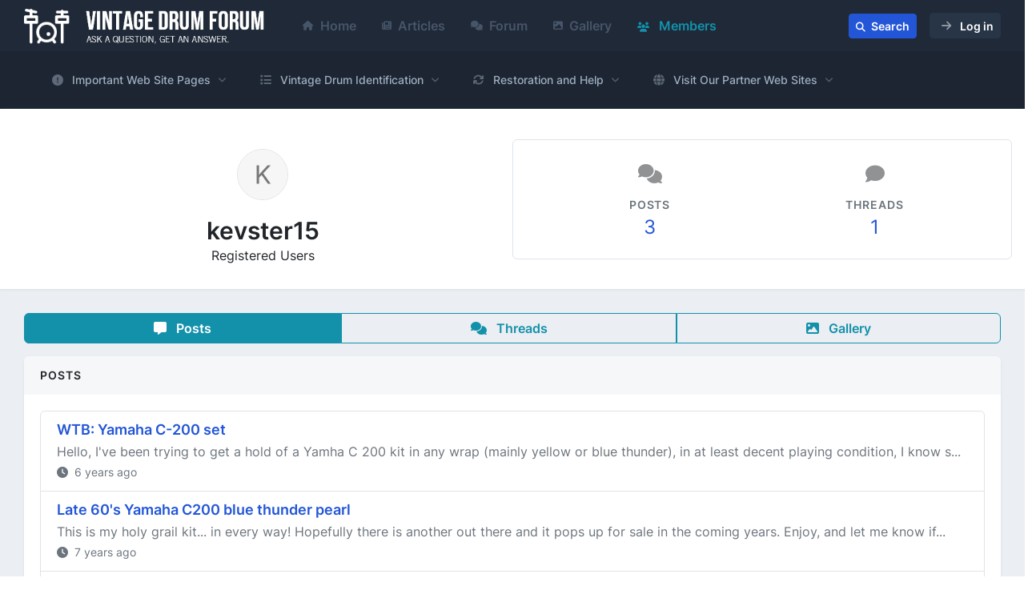

--- FILE ---
content_type: text/html; charset=UTF-8
request_url: https://vintagedrumforum.com/member/kevster15.15496
body_size: 45462
content:
<!doctype html>
<html lang="en">

<head>
    <meta charset="utf-8">
    <meta name="viewport" content="width=device-width, initial-scale=1.0, shrink-to-fit=no">

    <title>Viewing Profile: kevster15 - Vintage Drum Forum</title>

    <meta name="description" content="OneUI - Bootstrap 5 Admin Template &amp; UI Framework created by pixelcave">
    <meta name="author" content="pixelcave">
    <meta name="robots" content="index, follow">

    
    <meta name="csrf-token" content="NrLYhzmiAwDBmwUG1UyIbzp2nhC11qhnbu4z4tgN">

    
            <link rel="canonical" href="https://www.drumdiscuss.com/member/kevster15.15496">
    
    
    <link rel="shortcut icon" href="https://vintagedrumforum.com/common/favicon.ico">
    <link rel="icon" sizes="192x192" type="image/png" href="https://vintagedrumforum.com/media/favicons/favicon-192x192.png">
    <link rel="apple-touch-icon" sizes="180x180" href="https://vintagedrumforum.com/media/favicons/apple-touch-icon-180x180.png">

    
            <link rel="preload" as="style" href="https://vintagedrumforum.com/build/assets/main-CSMWMvcP.css" /><link rel="modulepreload" href="https://vintagedrumforum.com/build/assets/app-DQT1PuY_.js" /><link rel="modulepreload" href="https://vintagedrumforum.com/build/assets/app-DEI10huk.js" /><link rel="stylesheet" href="https://vintagedrumforum.com/build/assets/main-CSMWMvcP.css" data-navigate-track="reload" /><script type="module" src="https://vintagedrumforum.com/build/assets/app-DQT1PuY_.js" data-navigate-track="reload"></script><script type="module" src="https://vintagedrumforum.com/build/assets/app-DEI10huk.js" data-navigate-track="reload"></script>    <!-- Livewire Styles --><style >[wire\:loading][wire\:loading], [wire\:loading\.delay][wire\:loading\.delay], [wire\:loading\.inline-block][wire\:loading\.inline-block], [wire\:loading\.inline][wire\:loading\.inline], [wire\:loading\.block][wire\:loading\.block], [wire\:loading\.flex][wire\:loading\.flex], [wire\:loading\.table][wire\:loading\.table], [wire\:loading\.grid][wire\:loading\.grid], [wire\:loading\.inline-flex][wire\:loading\.inline-flex] {display: none;}[wire\:loading\.delay\.none][wire\:loading\.delay\.none], [wire\:loading\.delay\.shortest][wire\:loading\.delay\.shortest], [wire\:loading\.delay\.shorter][wire\:loading\.delay\.shorter], [wire\:loading\.delay\.short][wire\:loading\.delay\.short], [wire\:loading\.delay\.default][wire\:loading\.delay\.default], [wire\:loading\.delay\.long][wire\:loading\.delay\.long], [wire\:loading\.delay\.longer][wire\:loading\.delay\.longer], [wire\:loading\.delay\.longest][wire\:loading\.delay\.longest] {display: none;}[wire\:offline][wire\:offline] {display: none;}[wire\:dirty]:not(textarea):not(input):not(select) {display: none;}:root {--livewire-progress-bar-color: #2299dd;}[x-cloak] {display: none !important;}</style>

    </head>

<body>
    

    
    <div id="page-container"
        class="page-header-fixed page-header-dark main-content-boxed enable-page-overlay side-trans-enabled sidebar-dark ">

        
        <header id="page-header">
    <!-- Header Content -->
    <div class="content-header">
        <!-- Left Section -->
        <div class="d-flex align-items-center">

            <!-- Menu Toggle -->
            <div class="d-lg-none">
                <button type="button" class="btn btn-sm btn-alt-secondary me-2 d-lg-none" data-toggle="layout"
                    data-action="sidebar_toggle">
                    <i class="fa fa-fw fa-bars"></i>
                </button>
            </div>
            <!-- END Toggle -->

            <!-- Logo -->
            <a class="fw-semibold fs-5 tracking-wider text-dual me-3" href="https://vintagedrumforum.com">
                <img id="main-logo" src="https://vintagedrumforum.com/common/logo-full.png" alt="Vintage Drum Forum"
                    title="Vintage Drum Forum">
            </a>
            <!-- END Logo -->

            
            <nav class="p-3">
    <ul class="nav d-none d-md-flex">
        <li class="nav-item">
            <a class="d-flex align-items-center nav-link text-secondary"
                href="https://vintagedrumforum.com">
                <i class="fa fa-home fs-xs me-2"></i>
                Home
            </a>
        </li>
                            <li class="nav-item">
                <a class="d-flex align-items-center nav-link text-secondary"
                    href="https://vintagedrumforum.com/article">
                    <i class="fa fa-newspaper fs-xs me-2"></i>
                    Articles
                </a>
            </li>
                <li class="nav-item">
            <a class="d-flex align-items-center nav-link text-secondary"
                href="https://vintagedrumforum.com/forum">
                <i class="fa fa-comments fs-xs me-2"></i>
                Forum
            </a>
        </li>
        <li class="nav-item">
            <a class="d-flex align-items-center nav-link text-secondary"
                href="https://vintagedrumforum.com/gallery">
                <i class="fa fa-image fs-xs me-2"></i>
                Gallery
            </a>
        </li>
        <li class="nav-item">
            <a class="nav-link text-info"
                href="https://vintagedrumforum.com/member">
                <i class="fa fa-users fs-xs me-2"></i>
                Members
            </a>
        </li>
    </ul>
</nav>
            


        </div>
        <!-- END Left Section -->

        
        <div id="header-right" class="d-flex align-items-center">

            
            <div class="dropdown d-inline-block me-2 me-sm-3" data-bs-toggle="tooltip" data-bs-placement="top" data-bs-original-title="Search" data-bs-delay='{"show": 200, "hide": 0}' data-bs-boundary="window"
>
    <a class="btn btn-sm btn-primary" href="https://vintagedrumforum.com/search">
        <i class="fa fa-search fs-xs me-1"></i>
        <span class="d-none d-sm-inline-block">Search</span>
    </a>
</div>

            
            <button type="button" class="btn btn-sm btn-alt-secondary d-flex align-items-center" data-bs-toggle="modal"
        data-bs-target="#modal-block-login">
        <i class="fa fa-fw fa-arrow-right opacity-50 ms-1 py-1"></i>
        <span class="d-none d-sm-inline-block ms-2">Log in</span>
    </button>


        </div>
        
    </div>
    <!-- END Header Content -->

    <!-- Header Loader -->
    <!-- Please check out the Loaders page under Components category to see examples of showing/hiding it -->
    <div id="page-header-loader" class="overlay-header bg-primary-lighter">
        <div class="content-header">
            <div class="w-100 text-center">
                <i class="fa fa-fw fa-circle-notch fa-spin text-primary"></i>
            </div>
        </div>
    </div>
    <!-- END Header Loader -->
</header>

        
        <main id="main-container">

            
            <div id="sub-header" class="bg-primary-darker">
    <div class="bg-black-10">
        <div class="row content py-3">

            
            <div class="d-lg-none col">
                
                <button type="button"
                    class="btn w-100 btn-alt-secondary d-flex justify-content-between align-items-center"
                    data-toggle="class-toggle" data-target="#main-navigation" data-class="d-none">
                    Site Navigation
                    <i class="fa fa-bars"></i>
                </button>
            </div>
            

            
            

            
            <div id="main-navigation" class="d-none d-lg-block mt-2 mt-lg-0">

                
                <ul class="nav-main nav-main-dark nav-main-horizontal nav-main-hover d-none d-lg-block">

                    <li class="nav-main-item">
                        <a class="nav-main-link nav-main-link-submenu" data-toggle="submenu" aria-haspopup="true"
                            aria-expanded="true" href="#">
                            <i class="nav-main-link-icon fa fa-circle-exclamation"></i>
                            <span class="nav-main-link-name">Important Web Site Pages</span>
                        </a>
                        <ul class="nav-main-submenu">
                            <li class="nav-main-item">
                                <a class="nav-main-link" href="http://vintagedrumguide.com/my_collection_complete.html"
                                    target="_blank">
                                    <span class="nav-main-link-name">My Collection</span>
                                </a>
                            </li>
                            <li class="nav-main-item">
                                <a class="nav-main-link" href="http://vintagedrumguide.com/other_collections.html"
                                    target="_blank">
                                    <span class="nav-main-link-name">Other Collections</span>
                                </a>
                            </li>
                            <li class="nav-main-item">
                                <a class="nav-main-link" href="http://vintagedrumguide.com/reference.html"
                                    target="_blank">
                                    <span class="nav-main-link-name">Reference Books and Catalogs</span>
                                </a>
                            </li>
                            <li class="nav-main-item">
                                <a class="nav-main-link" href="http://vintagedrumguide.com/other_sections.html"
                                    target="_blank">
                                    <span class="nav-main-link-name">Works in Progress</span>
                                </a>
                            </li>
                            <li class="nav-main-item">
                                <a class="nav-main-link" href="http://vintagedrumguide.com/links.html" target="_blank">
                                    <span class="nav-main-link-name">Links</span>
                                </a>
                            </li>
                            <li class="nav-main-item">
                                <a class="nav-main-link" href="http://www.vintagedrumguide.com/drum_questions.html"
                                    target="_blank">
                                    <span class="nav-main-link-name">Identify Drum Form</span>
                                </a>
                            </li>
                        </ul>
                    </li>
                    <li class="nav-main-item">
                        <a class="nav-main-link nav-main-link-submenu" data-toggle="submenu" aria-haspopup="true"
                            aria-expanded="true" href="#">
                            <i class="nav-main-link-icon fa fa-list"></i>
                            <span class="nav-main-link-name">Vintage Drum Identification</span>
                        </a>
                        <ul class="nav-main-submenu">
                            <li class="nav-main-item">
                                <a class="nav-main-link" href="http://www.vintagedrumguide.com/snare_drums.html"
                                    target="_blank">
                                    <span class="nav-main-link-name">Snare Drums</span>
                                </a>
                            </li>
                            <li class="nav-main-item">
                                <a class="nav-main-link" href="http://www.vintagedrumguide.com/snare_badges.html"
                                    target="_blank">
                                    <span class="nav-main-link-name">Drum Badges</span>
                                </a>
                            </li>
                            <li class="nav-main-item">
                                <a class="nav-main-link" href="http://www.vintagedrumguide.com/snare_hardware.html"
                                    target="_blank">
                                    <span class="nav-main-link-name">Drum Hardware</span>
                                </a>
                            </li>
                            <li class="nav-main-item">
                                <a class="nav-main-link" href="http://www.vintagedrumguide.com/snare_finishes.html"
                                    target="_blank">
                                    <span class="nav-main-link-name">Drum Finishes</span>
                                </a>
                            </li>
                            <li class="nav-main-item">
                                <a class="nav-main-link" href="http://www.vintagedrumguide.com/serial_numbers.html"
                                    target="_blank">
                                    <span class="nav-main-link-name">Serial Numbers</span>
                                </a>
                            </li>
                            <li class="nav-main-item">
                                <a class="nav-main-link" href="http://www.vintagedrumguide.com/timeline_1.html"
                                    target="_blank">
                                    <span class="nav-main-link-name">Company Time Line</span>
                                </a>
                            </li>
                            <li class="nav-main-item">
                                <a class="nav-main-link" href="http://www.vintagedrumguide.com/drcjw/" target="_blank">
                                    <span class="nav-main-link-name">Slingerland Drums</span>
                                </a>
                            </li>
                        </ul>
                    </li>
                    <li class="nav-main-item">
                        <a class="nav-main-link nav-main-link-submenu" data-toggle="submenu" aria-haspopup="true"
                            aria-expanded="true" href="#">
                            <i class="nav-main-link-icon fa fa-arrows-rotate"></i>
                            <span class="nav-main-link-name">Restoration and Help</span>
                        </a>
                        <ul class="nav-main-submenu">
                            <li class="nav-main-item">
                                <a class="nav-main-link" href="http://vintagedrumguide.com/how_to_vintage_snare.html"
                                    target="_blank">
                                    <span class="nav-main-link-name">Cleaning and Restoring</span>
                                </a>
                            </li>
                            <li class="nav-main-item">
                                <a class="nav-main-link"
                                    href="http://vintagedrumguide.com/images/snare_project/main_graphic/precision_start_page.html"
                                    target="_blank">
                                    <span class="nav-main-link-name">How to Refinish a Drum</span>
                                </a>
                            </li>
                            <li class="nav-main-item">
                                <a class="nav-main-link"
                                    href="http://vintagedrumguide.com/zoomatic_strainer_repair.html" target="_blank">
                                    <span class="nav-main-link-name">Fix a Zoomatic</span>
                                </a>
                            </li>
                            <li class="nav-main-item">
                                <a class="nav-main-link" href="http://vintagedrumguide.com/brass_shell.html"
                                    target="_blank">
                                    <span class="nav-main-link-name">Is my drum COB</span>
                                </a>
                            </li>
                            <li class="nav-main-item">
                                <a class="nav-main-link" href="http://www.vintagedrumguide.com/wmp_article.html"
                                    target="_blank">
                                    <span class="nav-main-link-name">Yellow WMP</span>
                                </a>
                            </li>
                            <li class="nav-main-item">
                                <a class="nav-main-link" href="http://vintagedrumguide.com/hoops.html"
                                    target="_blank">
                                    <span class="nav-main-link-name">Types of Drum Hoops</span>
                                </a>
                            </li>
                            <li class="nav-main-item">
                                <a class="nav-main-link" href="http://www.vintagedrumguide.com/measure_a_drum.html"
                                    target="_blank">
                                    <span class="nav-main-link-name">Measuring a Drum</span>
                                </a>
                            </li>
                        </ul>
                    </li>
                    <li class="nav-main-item">
                        <a class="nav-main-link nav-main-link-submenu" data-toggle="submenu" aria-haspopup="true"
                            aria-expanded="true" href="#">
                            <i class="nav-main-link-icon fa fa-globe"></i>
                            <span class="nav-main-link-name">Visit Our Partner Web Sites</span>
                        </a>
                        <ul class="nav-main-submenu">
                            <li class="nav-main-item">
                                <a class="nav-main-link" href="https://www.vintagedrumforum.com/">
                                    <span class="nav-main-link-name">Vintage Drum Forum</span>
                                </a>
                            </li>
                            <li class="nav-main-item">
                                <a class="nav-main-link" href="http://www.vintagecymbalguide.com/" target="_blank">
                                    <span class="nav-main-link-name">Vintage Cymbal Guide</span>
                                </a>
                            </li>
                            <li class="nav-main-item">
                                <a class="nav-main-link" href="http://www.vintagedrumguide.com/" target="_blank">
                                    <span class="nav-main-link-name">Vintage Drum Guide</span>
                                </a>
                            </li>
                        </ul>
                    </li>
                                    </ul>
                

                
                <ul class="nav-main nav-main-dark nav-main-horizontal nav-main-hover d-md-none">
                    <li class="nav-main-item">
    <a class="nav-main-link" href="https://vintagedrumforum.com">
        <i class="fa fa-home fs-xs me-2"></i>
        <span class="nav-main-link-name">Home</span>
    </a>
</li>
<li class="nav-main-item">
    <a class="nav-main-link" href="https://vintagedrumforum.com/forum">
        <i class="fa fa-comments fs-xs me-2"></i>
        <span class="nav-main-link-name">Forum</span>
    </a>
</li>
<li class="nav-main-item">
    <a class="nav-main-link" href="https://vintagedrumforum.com/gallery">
        <i class="fa fa-image fs-xs me-2"></i>
        <span class="nav-main-link-name">Gallery</span>
    </a>
</li>
<li class="nav-main-item">
    <a class="nav-main-link" href="https://vintagedrumforum.com/member">
        <i class="fa fa-users fs-xs me-2"></i>
        <span class="nav-main-link-name">Members</span>
    </a>
</li>


<li class="nav-main-item">
    <a class="nav-main-link" href="https://vintagedrumforum.com/forum/markAllRead" rel="nofollow">
        <span class="nav-main-link-name">Mark Forums Read</span>
    </a>
</li>
                </ul>
                

            </div>
            



        </div>
    </div>
    </div>

            
            <div class="">

                
                
                <div class="block block-rounded mt-4 mb-0 bg-info d-none">
    <div class="block-content">
        <div class="fs-sm mb-1">
        <div class="fw-bold">Only Admins can see this message.</div>
        Data Transition still in progress. Some functionality may be limited until the process is complete.
    </div>
    <div class="progress push" role="progressbar" aria-valuenow="100" aria-valuemin="0" aria-valuemax="100">
        <div class="progress-bar progress-bar-striped progress-bar-animated bg-warning"
            style="width: 224.26722%;">
            <span class="fs-sm fw-semibold">Processing Attachment, Gallery - 224.26722%</span>
        </div>
    </div>
    </div>
</div>

                <div class="row">
                    <div class="col col-12 ">
                        
    
    
    
    <div id="member-top">
        <div class="block block-content p-0">
            <div class="content content-full text-center">

                
                <div class="row align-items-center">
                    <div class="col-12 col-md-6 mb-3 mb-md-0">

                        <div class="my-3">
                            <img class="img-avatar img-avatar-thumb border" src="[data-uri]" alt="">
                        </div>
                        <h1 class="h2 mb-0">kevster15</h1>
                        <span class="">
                            Registered Users
                        </span>

                        <div>
                                                                                </div>

                    </div>
                    

                    
                    
                    <div class="col-12 col-md-6 border rounded">
                        <div class="content content-boxed">
                            <div class="row items-push text-center align-items-center justify-content-between">
                                <div class="col-6 col-md-6">
                                    <i class="fa fa-comments fs-3 opacity-50 mb-3"></i>
                                    <div class="fs-sm fw-semibold text-muted text-uppercase">Posts</div>
                                    <a class="link-fx fs-3" href="https://vintagedrumforum.com/member/kevster15.15496?feed=posts">3</a>
                                </div>
                                <div class="col-6 col-md-6">
                                    <i class="fa fa-comment fs-3 opacity-50 mb-3"></i>
                                    <div class="fs-sm fw-semibold text-muted text-uppercase">Threads</div>
                                    <a class="link-fx fs-3"
                                        href="https://vintagedrumforum.com/member/kevster15.15496?feed=threads">1</a>
                                </div>
                                
                                                                
                            </div>
                        </div>
                    </div>
                    
                    
                </div>

            </div>
        </div>
    </div>
    

    
    <div class="content content-boxed">
        <div class="row">
            <div class="col-12">

                
                <div class="btn-group d-flex mb-3" role="group" aria-label="Member Button Groups">
            <a href="https://vintagedrumforum.com/member/kevster15.15496?feed=posts"
            class="btn btn-info">
            <i class="fa fa-message me-2"></i>
            Posts
        </a>
            <a href="https://vintagedrumforum.com/member/kevster15.15496?feed=threads"
            class="btn btn-outline-info">
            <i class="fa fa-comments me-2"></i>
            Threads
        </a>
            <a href="https://vintagedrumforum.com/member/kevster15.15496?feed=gallery"
            class="btn btn-outline-info">
            <i class="fa fa-image me-2"></i>
            Gallery
        </a>
    </div>


    <div class="block block-rounded">
        <div class="block-header block-header-default">
            <h3 class="block-title">Posts</h3>
        </div>
        <div class="block-content">
            <div class="list-group push">
                                    <div class="list-group-item">
                        <h5 class="mb-1">
                            <a href="https://vintagedrumforum.com/thread/wtb-yamaha-c-200-set.64328?page=1#post-445051" class="fw-semibold">
                                WTB: Yamaha C-200 set
                            </a>
                        </h5>
                        <p class="mb-0 text-muted">
                            Hello, I&#039;ve been trying to get a hold of a Yamha C 200 kit in any wrap (mainly yellow or blue thunder), in at least decent playing condition, I know s...
                        </p>
                        <small class="text-muted">
                            <i class="fa fa-clock me-1"></i> 6 years ago
                        </small>
                    </div>
                                    <div class="list-group-item">
                        <h5 class="mb-1">
                            <a href="https://vintagedrumforum.com/thread/late-60s-yamaha-c200-blue-thunder-pearl.63583?page=1#post-441077" class="fw-semibold">
                                Late 60&#039;s Yamaha C200 blue thunder pearl
                            </a>
                        </h5>
                        <p class="mb-0 text-muted">
                            This is my holy grail kit... in every way! Hopefully there is another out there and it pops up for sale in the coming years. Enjoy, and let me know if...
                        </p>
                        <small class="text-muted">
                            <i class="fa fa-clock me-1"></i> 7 years ago
                        </small>
                    </div>
                                    <div class="list-group-item">
                        <h5 class="mb-1">
                            <a href="https://vintagedrumforum.com/thread/beautiful-rogers-cleveland-drums-steel-grey-ripple.46841?page=1#post-347689" class="fw-semibold">
                                Beautiful Rogers Cleveland Drums Steel Grey Ripple
                            </a>
                        </h5>
                        <p class="mb-0 text-muted">
                            Hey Tim,

This baby still for sale?

Let me know. Interested.
-Kevin
                        </p>
                        <small class="text-muted">
                            <i class="fa fa-clock me-1"></i> 10 years ago
                        </small>
                    </div>
                            </div>

            <div class="d-flex justify-content-center">
                
            </div>
        </div>
    </div>
                

            </div>
        </div>
    </div>
    

    
    
    
                    </div>

                    
                    
                    <nav id="sidebar" aria-label="Main Navigation">
    
    <div class="content-header">
        
        <a class="font-semibold text-dual" href="/">
            <span class="smini-visible">
                <i class="fa fa-circle-notch text-primary"></i>
            </span>
            <span class="smini-hide fs-5 tracking-wider fs-sm">
                <img id="main-logo" src="https://vintagedrumforum.com/common/logo-full.png" alt="Vintage Drum Forum"
                    title="Vintage Drum Forum" style="max-height: 45px;">
            </span>
        </a>
        

        
        <div>

            
            
            <a class="d-lg-none btn btn-sm btn-alt-secondary ms-1" data-toggle="layout" data-action="sidebar_close"
                href="javascript:void(0)">
                <i class="fa fa-fw fa-times"></i>
            </a>
            
        </div>
        
    </div>
    

    
    <div class="js-sidebar-scroll">
        <!-- Side Navigation -->
        <div class="content-side">

            <ul class="nav-main">

                <li class="nav-main-item">
                    <a class="nav-main-link nav-main-link-submenu" data-toggle="submenu" aria-haspopup="true"
                        aria-expanded="true" href="#">
                        <i class="nav-main-link-icon fa fa-circle-exclamation"></i>
                        <span class="nav-main-link-name">Important Web Site Pages</span>
                    </a>
                    <ul class="nav-main-submenu">
                        <li class="nav-main-item">
                            <a class="nav-main-link" href="http://vintagedrumguide.com/my_collection_complete.html"
                                target="_blank">
                                <span class="nav-main-link-name">My Collection</span>
                            </a>
                        </li>
                        <li class="nav-main-item">
                            <a class="nav-main-link" href="http://vintagedrumguide.com/other_collections.html"
                                target="_blank">
                                <span class="nav-main-link-name">Other Collections</span>
                            </a>
                        </li>
                        <li class="nav-main-item">
                            <a class="nav-main-link" href="http://vintagedrumguide.com/reference.html" target="_blank">
                                <span class="nav-main-link-name">Reference Books and Catalogs</span>
                            </a>
                        </li>
                        <li class="nav-main-item">
                            <a class="nav-main-link" href="http://vintagedrumguide.com/other_sections.html"
                                target="_blank">
                                <span class="nav-main-link-name">Works in Progress</span>
                            </a>
                        </li>
                        <li class="nav-main-item">
                            <a class="nav-main-link" href="http://vintagedrumguide.com/links.html" target="_blank">
                                <span class="nav-main-link-name">Links</span>
                            </a>
                        </li>
                        <li class="nav-main-item">
                            <a class="nav-main-link" href="http://www.vintagedrumguide.com/drum_questions.html"
                                target="_blank">
                                <span class="nav-main-link-name">Identify Drum Form</span>
                            </a>
                        </li>
                    </ul>
                </li>
                <li class="nav-main-item">
                    <a class="nav-main-link nav-main-link-submenu" data-toggle="submenu" aria-haspopup="true"
                        aria-expanded="true" href="#">
                        <i class="nav-main-link-icon fa fa-list"></i>
                        <span class="nav-main-link-name">Vintage Drum Identification</span>
                    </a>
                    <ul class="nav-main-submenu">
                        <li class="nav-main-item">
                            <a class="nav-main-link" href="http://www.vintagedrumguide.com/snare_drums.html"
                                target="_blank">
                                <span class="nav-main-link-name">Snare Drums</span>
                            </a>
                        </li>
                        <li class="nav-main-item">
                            <a class="nav-main-link" href="http://www.vintagedrumguide.com/snare_badges.html"
                                target="_blank">
                                <span class="nav-main-link-name">Drum Badges</span>
                            </a>
                        </li>
                        <li class="nav-main-item">
                            <a class="nav-main-link" href="http://www.vintagedrumguide.com/snare_hardware.html"
                                target="_blank">
                                <span class="nav-main-link-name">Drum Hardware</span>
                            </a>
                        </li>
                        <li class="nav-main-item">
                            <a class="nav-main-link" href="http://www.vintagedrumguide.com/snare_finishes.html"
                                target="_blank">
                                <span class="nav-main-link-name">Drum Finishes</span>
                            </a>
                        </li>
                        <li class="nav-main-item">
                            <a class="nav-main-link" href="http://www.vintagedrumguide.com/serial_numbers.html"
                                target="_blank">
                                <span class="nav-main-link-name">Serial Numbers</span>
                            </a>
                        </li>
                        <li class="nav-main-item">
                            <a class="nav-main-link" href="http://www.vintagedrumguide.com/timeline_1.html"
                                target="_blank">
                                <span class="nav-main-link-name">Company Time Line</span>
                            </a>
                        </li>
                        <li class="nav-main-item">
                            <a class="nav-main-link" href="http://www.vintagedrumguide.com/drcjw/" target="_blank">
                                <span class="nav-main-link-name">Slingerland Drums</span>
                            </a>
                        </li>
                    </ul>
                </li>
                <li class="nav-main-item">
                    <a class="nav-main-link nav-main-link-submenu" data-toggle="submenu" aria-haspopup="true"
                        aria-expanded="true" href="#">
                        <i class="nav-main-link-icon fa fa-arrows-rotate"></i>
                        <span class="nav-main-link-name">Restoration and Help</span>
                    </a>
                    <ul class="nav-main-submenu">
                        <li class="nav-main-item">
                            <a class="nav-main-link" href="http://vintagedrumguide.com/how_to_vintage_snare.html"
                                target="_blank">
                                <span class="nav-main-link-name">Cleaning and Restoring</span>
                            </a>
                        </li>
                        <li class="nav-main-item">
                            <a class="nav-main-link"
                                href="http://vintagedrumguide.com/images/snare_project/main_graphic/precision_start_page.html"
                                target="_blank">
                                <span class="nav-main-link-name">How to Refinish a Drum</span>
                            </a>
                        </li>
                        <li class="nav-main-item">
                            <a class="nav-main-link" href="http://vintagedrumguide.com/zoomatic_strainer_repair.html"
                                target="_blank">
                                <span class="nav-main-link-name">Fix a Zoomatic</span>
                            </a>
                        </li>
                        <li class="nav-main-item">
                            <a class="nav-main-link" href="http://vintagedrumguide.com/brass_shell.html"
                                target="_blank">
                                <span class="nav-main-link-name">Is my drum COB</span>
                            </a>
                        </li>
                        <li class="nav-main-item">
                            <a class="nav-main-link" href="http://www.vintagedrumguide.com/wmp_article.html"
                                target="_blank">
                                <span class="nav-main-link-name">Yellow WMP</span>
                            </a>
                        </li>
                        <li class="nav-main-item">
                            <a class="nav-main-link" href="http://vintagedrumguide.com/hoops.html" target="_blank">
                                <span class="nav-main-link-name">Types of Drum Hoops</span>
                            </a>
                        </li>
                        <li class="nav-main-item">
                            <a class="nav-main-link" href="http://www.vintagedrumguide.com/measure_a_drum.html"
                                target="_blank">
                                <span class="nav-main-link-name">Measuring a Drum</span>
                            </a>
                        </li>
                    </ul>
                </li>
                <li class="nav-main-item">
                    <a class="nav-main-link nav-main-link-submenu" data-toggle="submenu" aria-haspopup="true"
                        aria-expanded="true" href="#">
                        <i class="nav-main-link-icon fa fa-globe"></i>
                        <span class="nav-main-link-name">Visit Our Partner Web Sites</span>
                    </a>
                    <ul class="nav-main-submenu">
                        <li class="nav-main-item">
                            <a class="nav-main-link" href="https://www.vintagedrumforum.com/">
                                <span class="nav-main-link-name">Vintage Drum Forum</span>
                            </a>
                        </li>
                        <li class="nav-main-item">
                            <a class="nav-main-link" href="http://www.vintagecymbalguide.com/" target="_blank">
                                <span class="nav-main-link-name">Vintage Cymbal Guide</span>
                            </a>
                        </li>
                        <li class="nav-main-item">
                            <a class="nav-main-link" href="http://www.vintagedrumguide.com/" target="_blank">
                                <span class="nav-main-link-name">Vintage Drum Guide</span>
                            </a>
                        </li>
                    </ul>
                </li>
                <li class="nav-main-item ms-lg-auto">
                                            <a class="nav-main-link text-light bg-success" aria-expanded="false"
                            href="https://vintagedrumforum.com/donate">
                            <i class="nav-main-link-icon fa fa-dollar-sign text-light"></i>
                            <span class="nav-main-link-name">Donate</span>
                        </a>
                                    </li>
            </ul>

        </div>
        <!-- END Side Navigation -->
    </div>
    

</nav>
                </div>

            </div>

        </main>
        

        
        <footer id="page-footer" class="bg-dark text-light">
    <div class="content py-3">
        <div class="row fs-sm justify-content-between">

            <div class="col-sm-6 py-1">

                <div>

                    <div id="currenttime" class="mb-3">
                        <i class="fa fa-clock me-1"></i>
                        Current time is January 24, 2026, 3:15 pm
                    </div>

                    <div id="footer-logo" class="text-center text-md-start">
                        <img src="https://vintagedrumforum.com/common/logo-no-slogan.png" alt="Vintage Drum Forum footer logo">
                    </div>

                    
                    
                </div>
            </div>

        </div>
    </div>
    <div class="bg-primary-darker">
        <div class="content py-1">
            <div class="row">
                <div class="col-12 col-md-6">
                    <nav class="nav">
                        <ul id="footer-links" class="nav fs-sm">
                                                        <li class="nav-item"><a class="nav-link text-white-50"
                                    href="https://www.vintagedrumguide.com">Vintage Drum Guide</a></li>
                            
                                                        
                            
                                                        
                            
                                                        

                            
                                                            <li class="nav-item"><a class="nav-link text-white-50"
                                        href="https://vintagedrumforum.com/feedback">Feedback</a></li>
                                                        
                        </ul>
                    </nav>
                </div>
                <div class="col-12 col-md-6">
                    <div class="text-center text-md-end p-2 pb-md-0 fs-sm">
                        
                        Copyright &copy;2022-2026 Vintage Drum Forum
                    </div>
                </div>
            </div>

        </div>
    </div>
</footer>



    <div class="modal fade" id="modal-block-login" tabindex="-1" role="dialog" aria-labelledby="modal-block-login"
    aria-hidden="true">
    <div class="modal-dialog" role="document">
        <div class="modal-content">
            <div class="block block-rounded block-transparent mb-0">
                <div class="block-header block-header-default">
                    <h3 class="block-title tracking-normal">Login to Vintage Drum Forum</h3>
                    <div class="block-options">
                        <button type="button" class="btn-block-option" data-bs-dismiss="modal" aria-label="Close">
                            <i class="fa fa-fw fa-times"></i>
                        </button>
                    </div>
                </div>
                <div class="block-content fs-sm">

                    <form action="https://vintagedrumforum.com/auth/login" method="POST">
                        <input type="hidden" name="_token" value="NrLYhzmiAwDBmwUG1UyIbzp2nhC11qhnbu4z4tgN" autocomplete="off">                        <div class="mb-4">
                            <input type="text" class="form-control form-control-alt" id="login-username"
                                name="username" placeholder="Username">
                        </div>
                        <div class="mb-4">
                            <input type="password" class="form-control form-control-alt" id="login-password"
                                name="password" placeholder="Password">
                        </div>
                        <div class="mb-4">
                            <div class="space-y-2">
    <div class="form-check form-switch">
        <input class="form-check-input" type="checkbox" value="1" id="login-remember"
            name="remember" >
        <label class="form-check-label" for="login-remember">Remember me</label>
    </div>
</div>
                        </div>
                        <div class="d-flex justify-content-between align-items-center mb-4">
                            <div class="opacity-0">
                                <a class="text-muted fs-sm fw-medium d-block d-lg-inline-block mb-1"
                                    href="/login.php?do=lostpw">
                                    Forgot Password?
                                </a>
                            </div>
                            <div>
                                <input type="hidden" name="url" value="https://vintagedrumforum.com/member/kevster15.15496">
                                <button type="submit" class="btn btn-lg btn-alt-primary">
                                    <i class="fa fa-fw fa-sign-in-alt me-1 opacity-50"></i> Sign In
                                </button>
                            </div>
                        </div>
                    </form>

                </div>
            </div>
        </div>
    </div>
</div>


<div id="modals">
    </div>
        

    </div>
    

    
    <link rel="modulepreload" href="https://vintagedrumforum.com/build/assets/app-DEI10huk.js" /><script type="module" src="https://vintagedrumforum.com/build/assets/app-DEI10huk.js" data-navigate-track="reload"></script>
    
    <script src="/livewire/livewire.min.js?id=770f7738"   data-csrf="NrLYhzmiAwDBmwUG1UyIbzp2nhC11qhnbu4z4tgN" data-update-uri="/livewire/update" data-navigate-once="true"></script>

                <script src="https://vintagedrumforum.com/js/lib/jquery.min.js"></script>
                                <script src="https://vintagedrumforum.com/js/plugins/bootstrap-notify/bootstrap-notify.min.js"></script>
                <script>
            $(document).ready(function() {
                One.helpersOnLoad(['jq-notify']);
            })
        </script>
        
</body>

</html>
